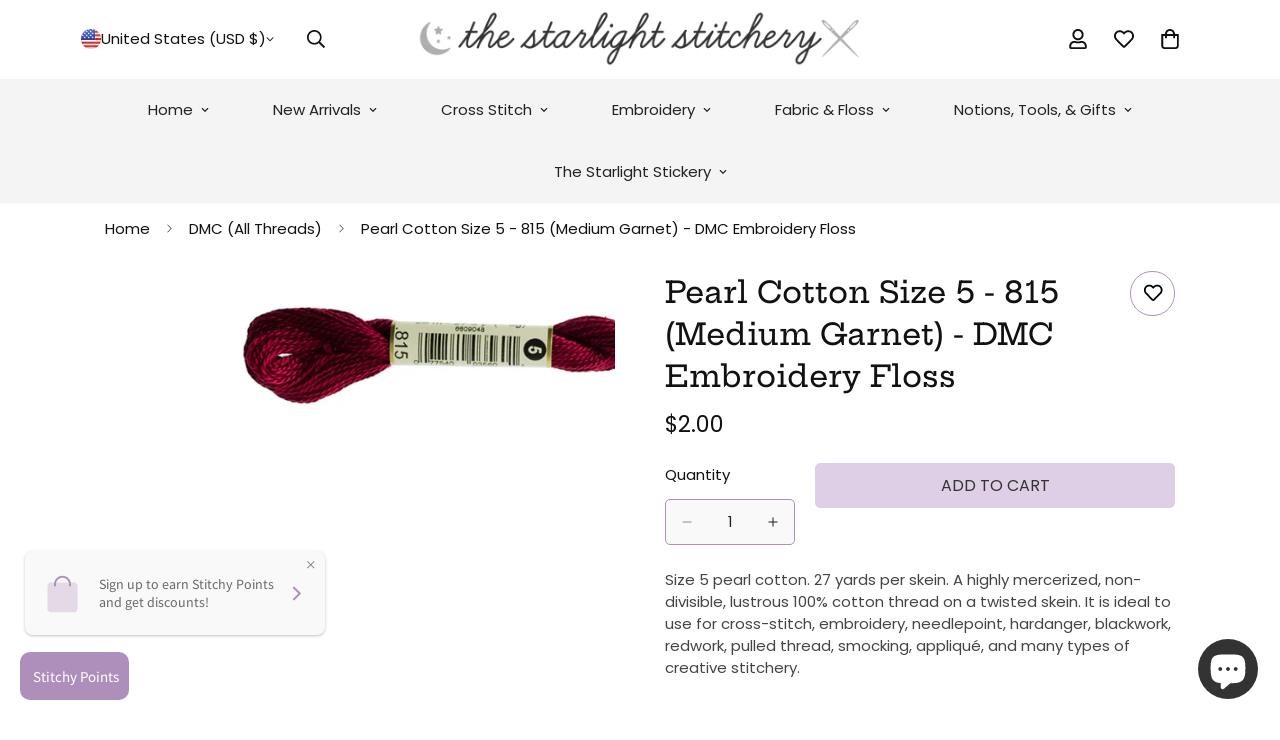

--- FILE ---
content_type: text/html; charset=utf-8
request_url: https://www.google.com/recaptcha/api2/anchor?ar=1&k=6Lf1KHQUAAAAAFNKEX1hdSWCS3mRMv4FlFaNslaD&co=aHR0cHM6Ly9zdGFybGlnaHRzdGl0Y2guY29tOjQ0Mw..&hl=en&v=PoyoqOPhxBO7pBk68S4YbpHZ&size=normal&anchor-ms=20000&execute-ms=30000&cb=pzu2mewnn8hg
body_size: 49503
content:
<!DOCTYPE HTML><html dir="ltr" lang="en"><head><meta http-equiv="Content-Type" content="text/html; charset=UTF-8">
<meta http-equiv="X-UA-Compatible" content="IE=edge">
<title>reCAPTCHA</title>
<style type="text/css">
/* cyrillic-ext */
@font-face {
  font-family: 'Roboto';
  font-style: normal;
  font-weight: 400;
  font-stretch: 100%;
  src: url(//fonts.gstatic.com/s/roboto/v48/KFO7CnqEu92Fr1ME7kSn66aGLdTylUAMa3GUBHMdazTgWw.woff2) format('woff2');
  unicode-range: U+0460-052F, U+1C80-1C8A, U+20B4, U+2DE0-2DFF, U+A640-A69F, U+FE2E-FE2F;
}
/* cyrillic */
@font-face {
  font-family: 'Roboto';
  font-style: normal;
  font-weight: 400;
  font-stretch: 100%;
  src: url(//fonts.gstatic.com/s/roboto/v48/KFO7CnqEu92Fr1ME7kSn66aGLdTylUAMa3iUBHMdazTgWw.woff2) format('woff2');
  unicode-range: U+0301, U+0400-045F, U+0490-0491, U+04B0-04B1, U+2116;
}
/* greek-ext */
@font-face {
  font-family: 'Roboto';
  font-style: normal;
  font-weight: 400;
  font-stretch: 100%;
  src: url(//fonts.gstatic.com/s/roboto/v48/KFO7CnqEu92Fr1ME7kSn66aGLdTylUAMa3CUBHMdazTgWw.woff2) format('woff2');
  unicode-range: U+1F00-1FFF;
}
/* greek */
@font-face {
  font-family: 'Roboto';
  font-style: normal;
  font-weight: 400;
  font-stretch: 100%;
  src: url(//fonts.gstatic.com/s/roboto/v48/KFO7CnqEu92Fr1ME7kSn66aGLdTylUAMa3-UBHMdazTgWw.woff2) format('woff2');
  unicode-range: U+0370-0377, U+037A-037F, U+0384-038A, U+038C, U+038E-03A1, U+03A3-03FF;
}
/* math */
@font-face {
  font-family: 'Roboto';
  font-style: normal;
  font-weight: 400;
  font-stretch: 100%;
  src: url(//fonts.gstatic.com/s/roboto/v48/KFO7CnqEu92Fr1ME7kSn66aGLdTylUAMawCUBHMdazTgWw.woff2) format('woff2');
  unicode-range: U+0302-0303, U+0305, U+0307-0308, U+0310, U+0312, U+0315, U+031A, U+0326-0327, U+032C, U+032F-0330, U+0332-0333, U+0338, U+033A, U+0346, U+034D, U+0391-03A1, U+03A3-03A9, U+03B1-03C9, U+03D1, U+03D5-03D6, U+03F0-03F1, U+03F4-03F5, U+2016-2017, U+2034-2038, U+203C, U+2040, U+2043, U+2047, U+2050, U+2057, U+205F, U+2070-2071, U+2074-208E, U+2090-209C, U+20D0-20DC, U+20E1, U+20E5-20EF, U+2100-2112, U+2114-2115, U+2117-2121, U+2123-214F, U+2190, U+2192, U+2194-21AE, U+21B0-21E5, U+21F1-21F2, U+21F4-2211, U+2213-2214, U+2216-22FF, U+2308-230B, U+2310, U+2319, U+231C-2321, U+2336-237A, U+237C, U+2395, U+239B-23B7, U+23D0, U+23DC-23E1, U+2474-2475, U+25AF, U+25B3, U+25B7, U+25BD, U+25C1, U+25CA, U+25CC, U+25FB, U+266D-266F, U+27C0-27FF, U+2900-2AFF, U+2B0E-2B11, U+2B30-2B4C, U+2BFE, U+3030, U+FF5B, U+FF5D, U+1D400-1D7FF, U+1EE00-1EEFF;
}
/* symbols */
@font-face {
  font-family: 'Roboto';
  font-style: normal;
  font-weight: 400;
  font-stretch: 100%;
  src: url(//fonts.gstatic.com/s/roboto/v48/KFO7CnqEu92Fr1ME7kSn66aGLdTylUAMaxKUBHMdazTgWw.woff2) format('woff2');
  unicode-range: U+0001-000C, U+000E-001F, U+007F-009F, U+20DD-20E0, U+20E2-20E4, U+2150-218F, U+2190, U+2192, U+2194-2199, U+21AF, U+21E6-21F0, U+21F3, U+2218-2219, U+2299, U+22C4-22C6, U+2300-243F, U+2440-244A, U+2460-24FF, U+25A0-27BF, U+2800-28FF, U+2921-2922, U+2981, U+29BF, U+29EB, U+2B00-2BFF, U+4DC0-4DFF, U+FFF9-FFFB, U+10140-1018E, U+10190-1019C, U+101A0, U+101D0-101FD, U+102E0-102FB, U+10E60-10E7E, U+1D2C0-1D2D3, U+1D2E0-1D37F, U+1F000-1F0FF, U+1F100-1F1AD, U+1F1E6-1F1FF, U+1F30D-1F30F, U+1F315, U+1F31C, U+1F31E, U+1F320-1F32C, U+1F336, U+1F378, U+1F37D, U+1F382, U+1F393-1F39F, U+1F3A7-1F3A8, U+1F3AC-1F3AF, U+1F3C2, U+1F3C4-1F3C6, U+1F3CA-1F3CE, U+1F3D4-1F3E0, U+1F3ED, U+1F3F1-1F3F3, U+1F3F5-1F3F7, U+1F408, U+1F415, U+1F41F, U+1F426, U+1F43F, U+1F441-1F442, U+1F444, U+1F446-1F449, U+1F44C-1F44E, U+1F453, U+1F46A, U+1F47D, U+1F4A3, U+1F4B0, U+1F4B3, U+1F4B9, U+1F4BB, U+1F4BF, U+1F4C8-1F4CB, U+1F4D6, U+1F4DA, U+1F4DF, U+1F4E3-1F4E6, U+1F4EA-1F4ED, U+1F4F7, U+1F4F9-1F4FB, U+1F4FD-1F4FE, U+1F503, U+1F507-1F50B, U+1F50D, U+1F512-1F513, U+1F53E-1F54A, U+1F54F-1F5FA, U+1F610, U+1F650-1F67F, U+1F687, U+1F68D, U+1F691, U+1F694, U+1F698, U+1F6AD, U+1F6B2, U+1F6B9-1F6BA, U+1F6BC, U+1F6C6-1F6CF, U+1F6D3-1F6D7, U+1F6E0-1F6EA, U+1F6F0-1F6F3, U+1F6F7-1F6FC, U+1F700-1F7FF, U+1F800-1F80B, U+1F810-1F847, U+1F850-1F859, U+1F860-1F887, U+1F890-1F8AD, U+1F8B0-1F8BB, U+1F8C0-1F8C1, U+1F900-1F90B, U+1F93B, U+1F946, U+1F984, U+1F996, U+1F9E9, U+1FA00-1FA6F, U+1FA70-1FA7C, U+1FA80-1FA89, U+1FA8F-1FAC6, U+1FACE-1FADC, U+1FADF-1FAE9, U+1FAF0-1FAF8, U+1FB00-1FBFF;
}
/* vietnamese */
@font-face {
  font-family: 'Roboto';
  font-style: normal;
  font-weight: 400;
  font-stretch: 100%;
  src: url(//fonts.gstatic.com/s/roboto/v48/KFO7CnqEu92Fr1ME7kSn66aGLdTylUAMa3OUBHMdazTgWw.woff2) format('woff2');
  unicode-range: U+0102-0103, U+0110-0111, U+0128-0129, U+0168-0169, U+01A0-01A1, U+01AF-01B0, U+0300-0301, U+0303-0304, U+0308-0309, U+0323, U+0329, U+1EA0-1EF9, U+20AB;
}
/* latin-ext */
@font-face {
  font-family: 'Roboto';
  font-style: normal;
  font-weight: 400;
  font-stretch: 100%;
  src: url(//fonts.gstatic.com/s/roboto/v48/KFO7CnqEu92Fr1ME7kSn66aGLdTylUAMa3KUBHMdazTgWw.woff2) format('woff2');
  unicode-range: U+0100-02BA, U+02BD-02C5, U+02C7-02CC, U+02CE-02D7, U+02DD-02FF, U+0304, U+0308, U+0329, U+1D00-1DBF, U+1E00-1E9F, U+1EF2-1EFF, U+2020, U+20A0-20AB, U+20AD-20C0, U+2113, U+2C60-2C7F, U+A720-A7FF;
}
/* latin */
@font-face {
  font-family: 'Roboto';
  font-style: normal;
  font-weight: 400;
  font-stretch: 100%;
  src: url(//fonts.gstatic.com/s/roboto/v48/KFO7CnqEu92Fr1ME7kSn66aGLdTylUAMa3yUBHMdazQ.woff2) format('woff2');
  unicode-range: U+0000-00FF, U+0131, U+0152-0153, U+02BB-02BC, U+02C6, U+02DA, U+02DC, U+0304, U+0308, U+0329, U+2000-206F, U+20AC, U+2122, U+2191, U+2193, U+2212, U+2215, U+FEFF, U+FFFD;
}
/* cyrillic-ext */
@font-face {
  font-family: 'Roboto';
  font-style: normal;
  font-weight: 500;
  font-stretch: 100%;
  src: url(//fonts.gstatic.com/s/roboto/v48/KFO7CnqEu92Fr1ME7kSn66aGLdTylUAMa3GUBHMdazTgWw.woff2) format('woff2');
  unicode-range: U+0460-052F, U+1C80-1C8A, U+20B4, U+2DE0-2DFF, U+A640-A69F, U+FE2E-FE2F;
}
/* cyrillic */
@font-face {
  font-family: 'Roboto';
  font-style: normal;
  font-weight: 500;
  font-stretch: 100%;
  src: url(//fonts.gstatic.com/s/roboto/v48/KFO7CnqEu92Fr1ME7kSn66aGLdTylUAMa3iUBHMdazTgWw.woff2) format('woff2');
  unicode-range: U+0301, U+0400-045F, U+0490-0491, U+04B0-04B1, U+2116;
}
/* greek-ext */
@font-face {
  font-family: 'Roboto';
  font-style: normal;
  font-weight: 500;
  font-stretch: 100%;
  src: url(//fonts.gstatic.com/s/roboto/v48/KFO7CnqEu92Fr1ME7kSn66aGLdTylUAMa3CUBHMdazTgWw.woff2) format('woff2');
  unicode-range: U+1F00-1FFF;
}
/* greek */
@font-face {
  font-family: 'Roboto';
  font-style: normal;
  font-weight: 500;
  font-stretch: 100%;
  src: url(//fonts.gstatic.com/s/roboto/v48/KFO7CnqEu92Fr1ME7kSn66aGLdTylUAMa3-UBHMdazTgWw.woff2) format('woff2');
  unicode-range: U+0370-0377, U+037A-037F, U+0384-038A, U+038C, U+038E-03A1, U+03A3-03FF;
}
/* math */
@font-face {
  font-family: 'Roboto';
  font-style: normal;
  font-weight: 500;
  font-stretch: 100%;
  src: url(//fonts.gstatic.com/s/roboto/v48/KFO7CnqEu92Fr1ME7kSn66aGLdTylUAMawCUBHMdazTgWw.woff2) format('woff2');
  unicode-range: U+0302-0303, U+0305, U+0307-0308, U+0310, U+0312, U+0315, U+031A, U+0326-0327, U+032C, U+032F-0330, U+0332-0333, U+0338, U+033A, U+0346, U+034D, U+0391-03A1, U+03A3-03A9, U+03B1-03C9, U+03D1, U+03D5-03D6, U+03F0-03F1, U+03F4-03F5, U+2016-2017, U+2034-2038, U+203C, U+2040, U+2043, U+2047, U+2050, U+2057, U+205F, U+2070-2071, U+2074-208E, U+2090-209C, U+20D0-20DC, U+20E1, U+20E5-20EF, U+2100-2112, U+2114-2115, U+2117-2121, U+2123-214F, U+2190, U+2192, U+2194-21AE, U+21B0-21E5, U+21F1-21F2, U+21F4-2211, U+2213-2214, U+2216-22FF, U+2308-230B, U+2310, U+2319, U+231C-2321, U+2336-237A, U+237C, U+2395, U+239B-23B7, U+23D0, U+23DC-23E1, U+2474-2475, U+25AF, U+25B3, U+25B7, U+25BD, U+25C1, U+25CA, U+25CC, U+25FB, U+266D-266F, U+27C0-27FF, U+2900-2AFF, U+2B0E-2B11, U+2B30-2B4C, U+2BFE, U+3030, U+FF5B, U+FF5D, U+1D400-1D7FF, U+1EE00-1EEFF;
}
/* symbols */
@font-face {
  font-family: 'Roboto';
  font-style: normal;
  font-weight: 500;
  font-stretch: 100%;
  src: url(//fonts.gstatic.com/s/roboto/v48/KFO7CnqEu92Fr1ME7kSn66aGLdTylUAMaxKUBHMdazTgWw.woff2) format('woff2');
  unicode-range: U+0001-000C, U+000E-001F, U+007F-009F, U+20DD-20E0, U+20E2-20E4, U+2150-218F, U+2190, U+2192, U+2194-2199, U+21AF, U+21E6-21F0, U+21F3, U+2218-2219, U+2299, U+22C4-22C6, U+2300-243F, U+2440-244A, U+2460-24FF, U+25A0-27BF, U+2800-28FF, U+2921-2922, U+2981, U+29BF, U+29EB, U+2B00-2BFF, U+4DC0-4DFF, U+FFF9-FFFB, U+10140-1018E, U+10190-1019C, U+101A0, U+101D0-101FD, U+102E0-102FB, U+10E60-10E7E, U+1D2C0-1D2D3, U+1D2E0-1D37F, U+1F000-1F0FF, U+1F100-1F1AD, U+1F1E6-1F1FF, U+1F30D-1F30F, U+1F315, U+1F31C, U+1F31E, U+1F320-1F32C, U+1F336, U+1F378, U+1F37D, U+1F382, U+1F393-1F39F, U+1F3A7-1F3A8, U+1F3AC-1F3AF, U+1F3C2, U+1F3C4-1F3C6, U+1F3CA-1F3CE, U+1F3D4-1F3E0, U+1F3ED, U+1F3F1-1F3F3, U+1F3F5-1F3F7, U+1F408, U+1F415, U+1F41F, U+1F426, U+1F43F, U+1F441-1F442, U+1F444, U+1F446-1F449, U+1F44C-1F44E, U+1F453, U+1F46A, U+1F47D, U+1F4A3, U+1F4B0, U+1F4B3, U+1F4B9, U+1F4BB, U+1F4BF, U+1F4C8-1F4CB, U+1F4D6, U+1F4DA, U+1F4DF, U+1F4E3-1F4E6, U+1F4EA-1F4ED, U+1F4F7, U+1F4F9-1F4FB, U+1F4FD-1F4FE, U+1F503, U+1F507-1F50B, U+1F50D, U+1F512-1F513, U+1F53E-1F54A, U+1F54F-1F5FA, U+1F610, U+1F650-1F67F, U+1F687, U+1F68D, U+1F691, U+1F694, U+1F698, U+1F6AD, U+1F6B2, U+1F6B9-1F6BA, U+1F6BC, U+1F6C6-1F6CF, U+1F6D3-1F6D7, U+1F6E0-1F6EA, U+1F6F0-1F6F3, U+1F6F7-1F6FC, U+1F700-1F7FF, U+1F800-1F80B, U+1F810-1F847, U+1F850-1F859, U+1F860-1F887, U+1F890-1F8AD, U+1F8B0-1F8BB, U+1F8C0-1F8C1, U+1F900-1F90B, U+1F93B, U+1F946, U+1F984, U+1F996, U+1F9E9, U+1FA00-1FA6F, U+1FA70-1FA7C, U+1FA80-1FA89, U+1FA8F-1FAC6, U+1FACE-1FADC, U+1FADF-1FAE9, U+1FAF0-1FAF8, U+1FB00-1FBFF;
}
/* vietnamese */
@font-face {
  font-family: 'Roboto';
  font-style: normal;
  font-weight: 500;
  font-stretch: 100%;
  src: url(//fonts.gstatic.com/s/roboto/v48/KFO7CnqEu92Fr1ME7kSn66aGLdTylUAMa3OUBHMdazTgWw.woff2) format('woff2');
  unicode-range: U+0102-0103, U+0110-0111, U+0128-0129, U+0168-0169, U+01A0-01A1, U+01AF-01B0, U+0300-0301, U+0303-0304, U+0308-0309, U+0323, U+0329, U+1EA0-1EF9, U+20AB;
}
/* latin-ext */
@font-face {
  font-family: 'Roboto';
  font-style: normal;
  font-weight: 500;
  font-stretch: 100%;
  src: url(//fonts.gstatic.com/s/roboto/v48/KFO7CnqEu92Fr1ME7kSn66aGLdTylUAMa3KUBHMdazTgWw.woff2) format('woff2');
  unicode-range: U+0100-02BA, U+02BD-02C5, U+02C7-02CC, U+02CE-02D7, U+02DD-02FF, U+0304, U+0308, U+0329, U+1D00-1DBF, U+1E00-1E9F, U+1EF2-1EFF, U+2020, U+20A0-20AB, U+20AD-20C0, U+2113, U+2C60-2C7F, U+A720-A7FF;
}
/* latin */
@font-face {
  font-family: 'Roboto';
  font-style: normal;
  font-weight: 500;
  font-stretch: 100%;
  src: url(//fonts.gstatic.com/s/roboto/v48/KFO7CnqEu92Fr1ME7kSn66aGLdTylUAMa3yUBHMdazQ.woff2) format('woff2');
  unicode-range: U+0000-00FF, U+0131, U+0152-0153, U+02BB-02BC, U+02C6, U+02DA, U+02DC, U+0304, U+0308, U+0329, U+2000-206F, U+20AC, U+2122, U+2191, U+2193, U+2212, U+2215, U+FEFF, U+FFFD;
}
/* cyrillic-ext */
@font-face {
  font-family: 'Roboto';
  font-style: normal;
  font-weight: 900;
  font-stretch: 100%;
  src: url(//fonts.gstatic.com/s/roboto/v48/KFO7CnqEu92Fr1ME7kSn66aGLdTylUAMa3GUBHMdazTgWw.woff2) format('woff2');
  unicode-range: U+0460-052F, U+1C80-1C8A, U+20B4, U+2DE0-2DFF, U+A640-A69F, U+FE2E-FE2F;
}
/* cyrillic */
@font-face {
  font-family: 'Roboto';
  font-style: normal;
  font-weight: 900;
  font-stretch: 100%;
  src: url(//fonts.gstatic.com/s/roboto/v48/KFO7CnqEu92Fr1ME7kSn66aGLdTylUAMa3iUBHMdazTgWw.woff2) format('woff2');
  unicode-range: U+0301, U+0400-045F, U+0490-0491, U+04B0-04B1, U+2116;
}
/* greek-ext */
@font-face {
  font-family: 'Roboto';
  font-style: normal;
  font-weight: 900;
  font-stretch: 100%;
  src: url(//fonts.gstatic.com/s/roboto/v48/KFO7CnqEu92Fr1ME7kSn66aGLdTylUAMa3CUBHMdazTgWw.woff2) format('woff2');
  unicode-range: U+1F00-1FFF;
}
/* greek */
@font-face {
  font-family: 'Roboto';
  font-style: normal;
  font-weight: 900;
  font-stretch: 100%;
  src: url(//fonts.gstatic.com/s/roboto/v48/KFO7CnqEu92Fr1ME7kSn66aGLdTylUAMa3-UBHMdazTgWw.woff2) format('woff2');
  unicode-range: U+0370-0377, U+037A-037F, U+0384-038A, U+038C, U+038E-03A1, U+03A3-03FF;
}
/* math */
@font-face {
  font-family: 'Roboto';
  font-style: normal;
  font-weight: 900;
  font-stretch: 100%;
  src: url(//fonts.gstatic.com/s/roboto/v48/KFO7CnqEu92Fr1ME7kSn66aGLdTylUAMawCUBHMdazTgWw.woff2) format('woff2');
  unicode-range: U+0302-0303, U+0305, U+0307-0308, U+0310, U+0312, U+0315, U+031A, U+0326-0327, U+032C, U+032F-0330, U+0332-0333, U+0338, U+033A, U+0346, U+034D, U+0391-03A1, U+03A3-03A9, U+03B1-03C9, U+03D1, U+03D5-03D6, U+03F0-03F1, U+03F4-03F5, U+2016-2017, U+2034-2038, U+203C, U+2040, U+2043, U+2047, U+2050, U+2057, U+205F, U+2070-2071, U+2074-208E, U+2090-209C, U+20D0-20DC, U+20E1, U+20E5-20EF, U+2100-2112, U+2114-2115, U+2117-2121, U+2123-214F, U+2190, U+2192, U+2194-21AE, U+21B0-21E5, U+21F1-21F2, U+21F4-2211, U+2213-2214, U+2216-22FF, U+2308-230B, U+2310, U+2319, U+231C-2321, U+2336-237A, U+237C, U+2395, U+239B-23B7, U+23D0, U+23DC-23E1, U+2474-2475, U+25AF, U+25B3, U+25B7, U+25BD, U+25C1, U+25CA, U+25CC, U+25FB, U+266D-266F, U+27C0-27FF, U+2900-2AFF, U+2B0E-2B11, U+2B30-2B4C, U+2BFE, U+3030, U+FF5B, U+FF5D, U+1D400-1D7FF, U+1EE00-1EEFF;
}
/* symbols */
@font-face {
  font-family: 'Roboto';
  font-style: normal;
  font-weight: 900;
  font-stretch: 100%;
  src: url(//fonts.gstatic.com/s/roboto/v48/KFO7CnqEu92Fr1ME7kSn66aGLdTylUAMaxKUBHMdazTgWw.woff2) format('woff2');
  unicode-range: U+0001-000C, U+000E-001F, U+007F-009F, U+20DD-20E0, U+20E2-20E4, U+2150-218F, U+2190, U+2192, U+2194-2199, U+21AF, U+21E6-21F0, U+21F3, U+2218-2219, U+2299, U+22C4-22C6, U+2300-243F, U+2440-244A, U+2460-24FF, U+25A0-27BF, U+2800-28FF, U+2921-2922, U+2981, U+29BF, U+29EB, U+2B00-2BFF, U+4DC0-4DFF, U+FFF9-FFFB, U+10140-1018E, U+10190-1019C, U+101A0, U+101D0-101FD, U+102E0-102FB, U+10E60-10E7E, U+1D2C0-1D2D3, U+1D2E0-1D37F, U+1F000-1F0FF, U+1F100-1F1AD, U+1F1E6-1F1FF, U+1F30D-1F30F, U+1F315, U+1F31C, U+1F31E, U+1F320-1F32C, U+1F336, U+1F378, U+1F37D, U+1F382, U+1F393-1F39F, U+1F3A7-1F3A8, U+1F3AC-1F3AF, U+1F3C2, U+1F3C4-1F3C6, U+1F3CA-1F3CE, U+1F3D4-1F3E0, U+1F3ED, U+1F3F1-1F3F3, U+1F3F5-1F3F7, U+1F408, U+1F415, U+1F41F, U+1F426, U+1F43F, U+1F441-1F442, U+1F444, U+1F446-1F449, U+1F44C-1F44E, U+1F453, U+1F46A, U+1F47D, U+1F4A3, U+1F4B0, U+1F4B3, U+1F4B9, U+1F4BB, U+1F4BF, U+1F4C8-1F4CB, U+1F4D6, U+1F4DA, U+1F4DF, U+1F4E3-1F4E6, U+1F4EA-1F4ED, U+1F4F7, U+1F4F9-1F4FB, U+1F4FD-1F4FE, U+1F503, U+1F507-1F50B, U+1F50D, U+1F512-1F513, U+1F53E-1F54A, U+1F54F-1F5FA, U+1F610, U+1F650-1F67F, U+1F687, U+1F68D, U+1F691, U+1F694, U+1F698, U+1F6AD, U+1F6B2, U+1F6B9-1F6BA, U+1F6BC, U+1F6C6-1F6CF, U+1F6D3-1F6D7, U+1F6E0-1F6EA, U+1F6F0-1F6F3, U+1F6F7-1F6FC, U+1F700-1F7FF, U+1F800-1F80B, U+1F810-1F847, U+1F850-1F859, U+1F860-1F887, U+1F890-1F8AD, U+1F8B0-1F8BB, U+1F8C0-1F8C1, U+1F900-1F90B, U+1F93B, U+1F946, U+1F984, U+1F996, U+1F9E9, U+1FA00-1FA6F, U+1FA70-1FA7C, U+1FA80-1FA89, U+1FA8F-1FAC6, U+1FACE-1FADC, U+1FADF-1FAE9, U+1FAF0-1FAF8, U+1FB00-1FBFF;
}
/* vietnamese */
@font-face {
  font-family: 'Roboto';
  font-style: normal;
  font-weight: 900;
  font-stretch: 100%;
  src: url(//fonts.gstatic.com/s/roboto/v48/KFO7CnqEu92Fr1ME7kSn66aGLdTylUAMa3OUBHMdazTgWw.woff2) format('woff2');
  unicode-range: U+0102-0103, U+0110-0111, U+0128-0129, U+0168-0169, U+01A0-01A1, U+01AF-01B0, U+0300-0301, U+0303-0304, U+0308-0309, U+0323, U+0329, U+1EA0-1EF9, U+20AB;
}
/* latin-ext */
@font-face {
  font-family: 'Roboto';
  font-style: normal;
  font-weight: 900;
  font-stretch: 100%;
  src: url(//fonts.gstatic.com/s/roboto/v48/KFO7CnqEu92Fr1ME7kSn66aGLdTylUAMa3KUBHMdazTgWw.woff2) format('woff2');
  unicode-range: U+0100-02BA, U+02BD-02C5, U+02C7-02CC, U+02CE-02D7, U+02DD-02FF, U+0304, U+0308, U+0329, U+1D00-1DBF, U+1E00-1E9F, U+1EF2-1EFF, U+2020, U+20A0-20AB, U+20AD-20C0, U+2113, U+2C60-2C7F, U+A720-A7FF;
}
/* latin */
@font-face {
  font-family: 'Roboto';
  font-style: normal;
  font-weight: 900;
  font-stretch: 100%;
  src: url(//fonts.gstatic.com/s/roboto/v48/KFO7CnqEu92Fr1ME7kSn66aGLdTylUAMa3yUBHMdazQ.woff2) format('woff2');
  unicode-range: U+0000-00FF, U+0131, U+0152-0153, U+02BB-02BC, U+02C6, U+02DA, U+02DC, U+0304, U+0308, U+0329, U+2000-206F, U+20AC, U+2122, U+2191, U+2193, U+2212, U+2215, U+FEFF, U+FFFD;
}

</style>
<link rel="stylesheet" type="text/css" href="https://www.gstatic.com/recaptcha/releases/PoyoqOPhxBO7pBk68S4YbpHZ/styles__ltr.css">
<script nonce="v5lR48IRmlEMJY0svu6hww" type="text/javascript">window['__recaptcha_api'] = 'https://www.google.com/recaptcha/api2/';</script>
<script type="text/javascript" src="https://www.gstatic.com/recaptcha/releases/PoyoqOPhxBO7pBk68S4YbpHZ/recaptcha__en.js" nonce="v5lR48IRmlEMJY0svu6hww">
      
    </script></head>
<body><div id="rc-anchor-alert" class="rc-anchor-alert"></div>
<input type="hidden" id="recaptcha-token" value="[base64]">
<script type="text/javascript" nonce="v5lR48IRmlEMJY0svu6hww">
      recaptcha.anchor.Main.init("[\x22ainput\x22,[\x22bgdata\x22,\x22\x22,\[base64]/[base64]/[base64]/[base64]/[base64]/[base64]/KGcoTywyNTMsTy5PKSxVRyhPLEMpKTpnKE8sMjUzLEMpLE8pKSxsKSksTykpfSxieT1mdW5jdGlvbihDLE8sdSxsKXtmb3IobD0odT1SKEMpLDApO08+MDtPLS0pbD1sPDw4fFooQyk7ZyhDLHUsbCl9LFVHPWZ1bmN0aW9uKEMsTyl7Qy5pLmxlbmd0aD4xMDQ/[base64]/[base64]/[base64]/[base64]/[base64]/[base64]/[base64]\\u003d\x22,\[base64]\\u003d\\u003d\x22,\x22R8KHw4hnXjAkwrIEVWs7VsOibmYRwqjDtSBcwrJzR8K5ITMgNcO3w6XDgsOlwpLDnsOdTMO8wo4Ie8Kbw4/DtsOewr7DgUkvcwTDoEoLwoHCnUbDky4nwpMULsOvwprDgMOew4fCg8OoFXLDswghw6rDkMObNcOlw445w6rDj3rDqT/[base64]/DosOFwofChMOpDGfCrsKFwprCkFDDgkLDmcOjSTg1WMKZw4dWw4rDonjDj8OeA8KmewDDtlLDqsK2M8OgKlcBw6onbsOFwqA7FcO1Iyw/wovCrsO1wqRTwpAQdW7Dm1M8wqrDjMKbwrDDtsKMwq9DEAXCpMKcJ3wbwo3DgMKTLS8YCcOWwo/CjjLDjcObVFk8wqnCssKEAcO0Q0LCgsODw6/Dk8Kvw7XDq1xXw6d2YD5Nw4tHeFc6O0fDlcOlAlnCsEfColnDkMOLOFnChcKuCTbChH/Cu29GLMO0wpXCq2DDgXohEUzDvnnDu8K7wq0nCmgYcsOBY8KjwpHCtsO2NxLDihDDo8OyOcOUwrrDjMKXWUDDiXDDshFswqzCjMOIBMO+RA54c23ClcK+NMOhK8KHA0rCv8KJJsKKRS/DuQHDk8O/EMK1wqhrwoPCtcOpw7TDoig+IXnDkVMpwr3CucKaccK3wrfDhwjCtcK6wqTDk8KpLETCkcOGKUcjw5kQBmLCs8Oyw7PDtcObP01hw6wDw4fDnVFvw7kuemfCoTxpw7rDoE/DkiPDtcK2ThnDo8OBwqjDtMKlw7ImThQXw6E0PcOuY8OqB17CtMKywoPCtsOqAsOawqUpMMOEwp3Cq8K5w7RwBcK0ZcKHXTvCn8OXwrEHwqNDwovDsHXCisOMw4/CsRbDscKSwrvDpMKRHsOFUVp3w6HCnR4XSsKQwp/DrsKXw7TCosK5V8Kxw5HDo8K8F8OrwofDlcKnwrPDploJC3cRw5vCsi7CgmQgw4wvKzhhwrkbZsOSwpgxwoHDrsKmO8KoJkJYa1nCn8OOITtxSsKkwoAKO8Oew7DDh2o1ecKkJ8Odw5/DhgbDrMOOw5R/CcO6w6TDpwJWwrbCqMOmwpweHytqXsOAfT7CkkovwrUcw7DCrgrClB3DrMKYw6ERwr3Dg0DClsKdw7nCsj7Di8KyR8Oqw4E7T2zCocKXXSAmwp13w5HCjMKJw6HDpcO4YsKswoFRUSzDmsOwbcKkfcO6R8OPwr/ClxLCoMKFw6fCqUd6OG4Uw6NAbRnCksKlKk11FUNWw7RXw4PCq8OiIgvCtcOqHEfDm8KBw6bCrWDCh8KJQsKEdsKcwodgwowAw7nDjw/Dp13CusKOw5RLektbFcKxwozDpkzDncKUChjDvnthwoPCiMKDwog2wrXChMOmwo3Dr0/Ds1o0bVHCuQF8AcKsasOxw5Y6dsK+bsODE3wVw7HDv8OcPjrCgcK+wpUNdCjDmsOAw45dwrtzEcOpKMK6KybCtX5ZNcKvw4XDryUnQ8OJEsORw4YNbsOVwqQgEnglwqQzTn7CscO4w7YFUz7Drkd4dT/DjwgpNMKBwpPCoQQQw4TDm8KSwp4TG8KCw4rDlcOAPsOew4DDuRrDvx4TQMODwqwbwpxEKsKLwro5WcK+wqLCt3ZSNhjDjxw3TH1Sw4nCiUfCqMKLw4vDgHJ9E8K4YxzCik3DsCXDpz/DjC/[base64]/CoWrDjVfCkVLCmkTCucOBCiVpw5nDiMKqfH7Cq8KWNcOlwpNgworDmsOCwo/Ci8Ohw4XDtMOLJ8KaUCbDjcKYTUVJw6fDmBXCi8KiEsKYw7BbwojCmMOTw7shw7LDkm4ZD8Oxw5wTLX4xTn0aSXRtWcOSw554LwTDrWLCuAs6OnrCmsO6w7d/RG10wqwHQB98LxIhw6V7w5cQwrkFwrnCmwLDsVLDsTHCoDvDrmZmC3c1PWDCtDojHMOrwp3Diz/CjsKPV8KoMsOPw7zDuMOcPcKcw7o5wrnDsDPCocK5fT9SAA4+wrQaMAAcw7BYwrVfLsKuP8OnwocQPkLCrBDDm2LClMOuw6BvUBRtwp3DrcK2FMO2C8KGwqXCpMK3clNuECTCl2rCqMKUZMO4bMKEJmjCgMKHZMO7csKHIcOYw4/Dpg3DmnMhQsOpwq/CoTnDpg0BwoHDmsOLw5TCr8KCEFLCscKEwoALw7jCj8O9w7HDmmfDoMK1wpzDqDjCq8Kdw4TDkVnDrMKMRArChMKawqvDqlPDoSfDni4Ww4RZPcOBdsOAwonCiDXCnMOBw496e8K6wqLCh8KaZXYVwq/[base64]/Ch8OAHcKywpMzf8OzIHfDsMKiW8O5JD7DsnvCpsOdw4bCoGbCr8KEL8O8wqbCkAIHVDrDszV1wprCrcOXOMOzV8KzQ8KAw7zDuWXCkcOBwrfCrsKRBmJnw6nCrcOowqjCnjglSMOiw4nCsQgbwoTDm8Kcw63Di8OGwoTDkMKaPsOrwoXCtGfDgnvDjBAlw69/wrDCpk4xwpHDqMKNw43Dp0h9AWonXMOTZsOnTcOIcMONdwplw5d3w7oDw4NrdnvCiAl9YcOSI8K/w45vwrDDlMKiOxDCqX8zw7gbwrPCsG56wr5PwrQBMmnDnnpfJUp8w7TDhMKRT8KnbEzDuMOcwos5w73Dm8OHcsKawr15w6UHHDcKw5ZRGg/[base64]/CgMKdw54SGkMqccKjw4k7VmZ1GjZ7Nk/DlcKpwpIiCcKyw4kKaMKZeRDCvRvDucKJwqPDuVUPw4fDoARAS8OKw47Dp09+K8KaUS7CqMKTwrfDgcKBGcOvWsOqwp/CrDrDpBNhHhHCtMK/DcKeworCp1XDusKAw7dAwrbChE/CpmzCvMOaWcOgw6E7UcOnw5bCkcO3w49UwqnDv3HCkSp3DhMpEl83Y8OUUiLCo33DscOew6LCnMOmw4MCwrXCgD1qwqFHwo7DjMKCcQ45H8KGS8OfXcOLwo7Dl8OZw63CoXzDii4lG8OuUMKrW8KCT8O2w4HDmkAdwrfCl1BRwo41w7U4w7TDt8KHwpbDjH/CrGHDmMOkKh/[base64]/DjkbChWRHM3Q5HsK3w7NfHcKKDA/DhsOLwo/[base64]/w6XChsOfwqnDgMOSGcKGwrMHdMOsWMObZsO9YykuwrPCkMO6EsKnRkRYEMONR2vDicOpwo4nVBzDpW/CvQ7Cm8Oaw5HDqyfCvD/ClsONwrkBwq5Cw6snwoTDp8KQwqHCn2FTw7BRPUDDrcK2w51OS30kdk95Tn3DmMKSTwg8MwRoSMOdN8O0I8Kebx3ChsK4MBLDqsKnP8KRw6rDoB9PIxYwwowpT8OVwpjCqBU5P8KgWnTCn8OZwqJDw5YGK8OdUgHDuQLDlxAHw4sew77DvcK/w6DCnUQ/LgRzUMOXJ8OgIcK2w7fDliNCwovCh8Otex8kYsOwbMOtwrTDncOiHjfDr8KWw5oNw4IMbzzCrsKkYBnCvE5Dw5nDgMKAfcKiwrbCvx0cwpjDocOJBsOLAsOkwoFtADvCnVcXN0RgwrDCvTIBDsK+w4jCmBrDv8OawosoNljDqGbChMO4w417DEIrwoY/[base64]/DscOhEcKhIwJcW8KYZE7CvsOYwoHCgMOCEnXDnMOTw63DjcOoIBw9w6nCjxDCnmAfwpoiCsKLw7UxwqEqecKPwq3Cti/CixgBw5vCsMOPOhzDlMOzw6UEI8KBNhbDpWHDocO2w7rDshbCjMONRizDqmfDtwNLL8Kqw6smwrcfw780wpkjwqUheCJpDkdvL8Kqw73DiMOpfE/CjlDCoMOQw6RYw6XCosKGLS7Cn39gfcOFE8O/BzfDkH4sJ8ONMxTCqVLDolMHwplSf0vDnAhnw7UEYAzDnlHDg8OMYhXDjlLDk0jDrcKHNhYsCW0nwoRuwo05wp8laQFzw4/Cr8KtwqbDhGMew74dwrvDpsOew5ITw4zDk8OUX3s4wplKYgBcwq/[base64]/w6BvwrJGUDc5w7nCgsKxw5AywqPDnMK6X8OrwpxKK8Oyw4EkGFPCkHtZw5dKw5Yiw5MdwrTCqsOtJkjCqGbCuD/CgBXDvsKuwqrCu8OTaMOWVsKESHB8w4pGw4DCkW/DusOGF8O2w4V1w4vDoCxPNxLDph7CngExwoLDrygkKhTDpsKceyhBw7hYFMKfMHTDrRhsCcKcw5oVwpPCpsOBaDHCisKgwrgmUcOhCV/CogVDwo4Gw4FTIzYfwrDDvsKnw5khAn96KT7Ch8KyLMK1RsO7w7doOz5fwoIHw5XCrX4pwq7Dg8KAKsOKIcK2M8KhZFXCmi5GTXDDhMKIwo1zEMOPw6bDscKjRHfCizvDq8KAEcO/wrgLwofDs8O8woHDnsKyWsOfw7TDo04ZTMKOwqzCncOUbWfDkksFLMOEITBcw4PDl8Ooe3vDo3gJV8O4wq9RQ3pLVFbDksKmw40fRcOFCV/Cr2TDmcOXw4Zkwqopw4fDuEzDqxNrwpPCksOuw7hVBMORSMOnJHXCisKxIgkMwrERMncyTU/CtcKWwoUndnBhCsK2wo3CoFbDiMKmw4Bjw5pCwqHDmcOQJUcvBcOiJg/CkzbDnMOew5gCPnjCo8KsSG/[base64]/[base64]/w7jDs2XDqsOTwoDChCcJw5Qrw7lhw78kdmohCsKTw7EPwofDkcOGwpvDq8KgRiTCrMOofy8cAsKxf8OXDcKhwoZVTcK7wq8TUhTDh8Krw7HCgklhw5fDunHDl1/CkzpHe0lPwoHDq3XDncKhAMO9woxeU8KXFcOgw4DCrXV+FVl1O8Ogw7gnwoQ+w69/w47Chz/CkcOBwrNxw67Dmhsww4s3LcO7NX3Dv8K7w7nDplDDgMKtwpXDpDFrwoI6wrItwqoow6UPf8OlHmXDuULCuMOgcGTCu8KdwrTCuMKyOy5Nw7TDtytIWwvDqn3DhXgUwoV0wpDDocKtIhltw4MNJMKoRx3Dlyocb8K7wqXCliLCiMK7wpklAwjCtW9SO2/[base64]/FnvDrsKPwrfCuXTChMOvA13ClsOgwpLDrlzDjxMJwpwsw7LDtMOuYnZGalvCnMOfwpzCgcKue8OCe8OBGcKnfcKqNsOPbgbCoxVeFMKDwr3Dr8KNwo3CsGQkE8KdwqzDkcOiT2clwpDCnMKJPlzCpWkHVA7CgyQ7SMOkVhvDjyc1fHPCmcKbcD/CkEQTw7VXGcO+W8K1wonDosO+wq1ewp/CszzCk8KTwpbCn3gOw67CkMKBwoo9wpJDE8Ocw6o5BsO/[base64]/[base64]/PkrCuxPCosOWwqIAwqYSw4daTBHCnAPCjsKYw5xfwpc4N3Imw4wsH8OKZcOMSsK3woBvw4TDgwEiw7TDiMKhAjDCv8Kyw7ZGwp7Ci8KmG8OwAwXCnibCgTfCsTzDqjvDsykVwq1IwrLCpsO4w6MHwoMBE8O+Pytkw6XCkcOww5zDjjFSw4gswp/CscO6w5osWnnCmsOOZMOWw4R/[base64]/[base64]/Ct1k1IVBWZVYSY0dtVsKxcsOUwqcAK8KKKsOuFMKxIsKpCsOPGMOxKMORw4wNwp8FZsKrw5wTdTc2InBCOcKjTzljJ3VHw5/Dn8Oxw7E7wpJIwpEYwrFVDg1xTXPDr8KJw44jHznDgsOWBsKQw6DDlcKrRsK2ZkbDmlfCinghwoHCicKERQ/CucKDYsKmw5p1w4zCqx1LwpJYcT5Wwo7DoT/[base64]/Cu8K0w5hRCETCoMKMw5vCijEMPjY8wo7DgTopw7HDrlXDscKzw7kceAXCo8KjJwbDoMOaZ1fCkSfCokIpWcOww4HDpMKNwrdUM8KKH8K4wrQnwq7DnTlhfsOfV8OgSwBvw5rDqGkUwoQ+DMK4csK0HFPDnlAqNcOkwozCqSjCj8ONTcOITSs5R14/w7VXBA/Dq0MXw5vDjn7Ct1FQGQfCmwzDiMOlw5k2wp/DhMKSJcOUZy1ee8K2wrJza2LDlsKxP8KPwo/ChRd2P8OAwq45Y8KzwqchdyR7woFww6fDtldFSsOxw7/Ds8O4M8KTw7Ruwp9bwqF/w6cmJzwqwrDCosOwWQ/CuQ5AcMOVCcOWCsK7wqlTUQTCnsOSw4LCocO9w4PDpBbDrxDDnyTCp2fCgjvDmsOYwoPDrjnCg0tgNsK3wpbCs0XCthzDsxs5w6Yxw6LDrcOQwpLCsAh3X8Kxw6nDj8OjJMONwp/DrcORw5LCrwJPw6hlw65ow6VywrTCqj9Aw6F0I3TDn8OeCx3CnFvDm8OzMcORw4Zdw6lFG8OiwobCh8O7VkTDqzEsJHjDvD4Bw6Ngw67DhDUnACXDnk4fAcO+b0xrwoRKVBstwprDgMKUWU16wrsJwoxQwrV1P8ODSMKEw7/CksKEw6nCtMOtw6IUwonDvxgTwr/DtHjDpMKPJRTDl3HDqsONccOcegREw4FOwpcMBWnDkFl9wqgSwrpvHG5VUsOvWMKVFsKVIsKgw4Brwo7DjsOGDS3DkAFSwpNSOcKbwpPCh3xbWTLDtD/DiR8zw7jCiksfd8OqZzDCjjbDt2cPamrDr8Opw6EEd8KtH8O5wodHwoRIwrscAjhowr3CkcOmwovCqGtEwpjDinQKETtQOsOyw4/CjDjCqRcyw63DiD0pGgc4HsOPL13CtsKFwpHDocKNRGXDnj0zD8OTwpI7QWvCu8K0wqN2JUkTfcO0w5rDlnbDqMOywrI7ehvCg3Jcw7Z0wqVBCsOwORLDs3/CqMOnwqUiw61WGE3Dh8KFT1XDlcO3w5LCqcKmWQtiMMKtwrPDlEY9dW4Rw54RJ0vDiG7DhgkBVMOow58fw6XDol3DukXCtxfDvGbCtwXDhsKTVsOPZQE4w6QBF3JFw60rwroqDsKKOyoUY0cVGi0tw6/CvTDCjBfCn8Odw5ouwqUkwqzDtcKJw556E8OlwqnDnsOgEA/Cu27DmsKVwrAEwq8Lw4IuC2TDtUNVw7pOehnCsMOuQsO1XETCuksaBcO+w4ETUGckPcOTw5vCmTkowrHDkMKHw43DgcONAgN1Y8KVwqrCtsO0dhrCp8K6w4TCoS/Cm8OSwr7ChcKtwrRQLzrCvsKEfcOWUxrCi8KjwpvClBcRwobCjXAkwoTCoSxswp3CoMKHwodaw58VwoHDp8KDfMOhwr3DqAtEw4sSwp9Gw4TDu8KFw7sPw7FXK8K9HxzDpALDt8Ouw7Rjw5Uow6IlwogofxoHCsK5A8OawqoJKWDDqi/Dn8ONQ1YdN8KaR11Dw4MSw5vDlsOFw47Ck8KxPMKOc8KIQn7DmsO2FMKgw67CsMOqBcOuwqDCtH/DvG/DjyvDhhFuAsKcGMKmeRzDucKjB0NBw6jDpj/[base64]/b8KKSR7DmcOxw6IsLzxJRHF/[base64]/CjV/DuBhfwq3Dr0vCkV01OlvDr8KbacOCQwHDm2R0aMKmwpBzDzrCmS59w7hnw4zCp8KmwrBXQ2jCmzzCrwgKw5rDgBklwrrDmXNpwpLCtWV7w4/CpAcewq1Nw7cnwqlRw71xw6szBcOlwrLCsGnCpMKnDcOVZsKJw7/[base64]/CjyBjRBbCm1XDnjxcw6x4D8OVbi1pwpcHDUhXwqDCtArDlMOMw4FwNcObAcO/[base64]/wrNpwpbCsHNXw5h/NA9Ta0rDuWzCsFtjw7w3c8OdOSY0w43CisORwr3DgiAKB8Odw5RgTE8xwqnCu8KvwrDDl8OBw4LCrsO0w57Dv8KdbWBhwq3CsWomfyHCssOmOMOPw6HCh8Oyw4lAw6nCssKSwrjDmsOMA2TChAwvw5HCqX7CmkLDnsO0w4YZTMKpdsKSMnDCvDMKw6nCt8K4wr1xw4/Cl8KTwrjDnmAMJ8Ogw7jClsOyw7E5QMO6f2/CkcOuAQnDucKxe8KTd1hCWlEaw7I+V3hwSMO6MMKXwqXDs8OXwoMyEsKwS8KxTmN3GcOWwo/DtXDDuWTCnSnCg09oIcKqdsKKw55Cwo84wo9rMg3Cn8KkUSfDiMKpU8Ksw4lnw55PP8K4w7fDqcOYwqHDlC/Dq8ORw4TCv8K6L1LDsklqcsOrw43Cl8KowqQtIT4VGSrCj35owrbCt2EMw4LCr8Kxw7zCssKbwozDlVTCrsOFw73DqnbDq1/CjcK9DQJRwqpoQXbDusORw4jCtnnDqVrDpcK/YA1Bw78Zw5Q3BgY0azAOdT1RJcKqF8OwKMOxw5fDpDPChsKLw6dGMUZ1PnPCiH8Mw5nCo8OMw5zClWpxwqjDqy08w6TCqBhSw5M/[base64]/DhTxPwpAVbSvCp2zDoVtMwpbDn8KSSionwq1dBmrCscOXw6jCoR7Djj/Dqh7CisOLwoRcw7grw77CqlTCvMKNfMKtw6IRZUBIw4o9woV6f39UZcK/w6Rdwo3Do3cywo3CpHnCu03CoWlHw5XCh8K8w7vCihUgwqxMwqxwPMOvwojCocO8wqrCncKMcx4GwpzCmsKcKCvCiMOLw5cVw63DiMKEwpJ7XlbDiMKXEAHCucK+wqt7bDVaw7NXHsOYw5/CjsOZHlQuwpIVU8ORwoZZJw5Bw75vSUzDr8KpfD/DqUoqb8O3woTCrMKswofDoMKkw7hMw6HClcKuwqtMw5/DncK3woHCpsOnbhY/wpjCtsOUw6PDvAgyEgZow5nDo8OVGXLDqV3Dj8O3SFvCoMOcesK7w7vDuMOTwpzCucKXwoQiw44twrQBw6/DuEjDi2HDrHHCrsKVw7bDoRVRwotoaMK7IMKyG8OJwp3CncK+SsK9wqtWLnBmIcKLMMOCw5JbwrhAZcOlwr0FLSxfw5dFecKrwrQDw6LDpV55OB3DosOMwoLCs8OhDSPChMOowp5swpQNw590HcOQbG9TBMOBMcKuBMOqHBfCtEkkw6HDmnwtw61vw7Imwq/[base64]/DosOnwpbCslbDlgZ6w5HCjjHCh8OTZWRGworDi8KZLiXChMKbw5UIAXLDoGbCjcKGwqzCjhkQwoLCrRDCgsOXw4tOwrwkw6jDtjkaA8Kpw5jDt2gvP8KZa8KJDRHDgsKgbg/CiMKBw4NqwoJKHxvCm8OGwocRFMO5wqg+OMOVbcO0b8OuJxsBw5kXw4YZw4DCjU7CrzHCu8OPwojDsMKgOsKQw4zCgRbDmcOjZsOYUkcYGz0DYMKnwp/[base64]/[base64]/DklTDmGrCjXU+YQISSyzDrsKHVR83w7PCp8KlwrhYe8OnwrcLcSrCo0Edw5nChcKSw4jDo1NdOR/ClVAhwrQLPsOzwp/CiAjDtcOTw682w6QSw71Lw7MAwrPDnMOQw4HCpcOeD8K8w5Npw6fCpSAcX8OLBcKRw5DDgcKPwqTDnsKlSMKYw4zCoQUIwp9FwpRPWhbDrFDDvD5nZB0jw41DF8OmMMKxw7tAVMKUFcO+TD85w7rChcKEw5/DqG3DrALDlHB9w49QwoJSwrvCjyomwoLCmRMTDcKwwpVRwr/CocK1w4M0wrICIsKRXU/[base64]/[base64]/DnsOJwr3DuhQ9w4B/wqbDil96w67Dol/CoMK1wrMgw7HCqcKzwrUubsKZCsKkwpDCu8KWwoVFCCJww4cFw5bDtwLDl2MHTRIyGErCqsKhdcKzwoZvL8OERMKBFzxTY8O1Lxgmwrliw50WcMK0W8Odwq3CpX/CnhIKAcKbw6nDix9cV8KlDMOTd3k7w5TDkcOwPHrDk8Kfw6Y7WAvDpcKzw55LVcK6awvDnn5Mwoxqwq3Dh8OWRMOSwpXCpcKiwprCnXNvw5fCjsKdPw3DrcOXw7N9L8KfNjU7IsKUVsO8w4LDszQSOMOLZcO9w7nCmV/CpsOiY8ORDFnCkcKoAsKow48Tei4fZsKjA8KEw6HCvcO1w652dsKqKsOMwr1lw4jDv8KwJlbDpxUwwqV/KVUsw5DDnnHCscOURFx3wpM9FEvDpsO3wo7CmMONwobCssKPwovDkwI8wrLDkHPCkcKOwq81XAPDsMOawoTCg8KLwrxHwq/DhTImXkrDrTnCgXQKQn/DqCQuwoHCizQTWcOLLGBtUsObwprDrsOuwrXDn2cXYsK4LcKYIMObw4EBL8KcKMKVwo/DuWHCkcOwwqRbwofCqxkBIibCicKVwq0lHnsPw7d8w5QHcsOKw5zDhD9KwqEuMQ3DhMO+w7FIw63Dn8KXWsO8GylDchRwSMOfw5/CiMKzWg1hw6VDw7XDrsOzw7N3w7fDtzgzw47CsQjCjEjCs8KRwrgEwqDDicOwwr8awpjDp8OEw7DChcOcZsOdEk7CqWAqwofCvMK+woF9wr/Dg8K6w5EpASfDqsOOw5QFwotBwpbCrCFiw4s/wp7DtW5zwppaEw/ClMKOwpgoD35QwqbClsKrSwxfMMOZw7cBw5VgbSZIbcOpwosiOQRCGj8Wwp9kW8Okw4RYwpkuw7PCusKGw6ZbIsK2CkLDi8OJw6PCmsKmw7ZgCcOdcMOQw6DCnDNiJ8Kow7PCsMKlwr8bw4jDuS0QL8KpORI/[base64]/DvGdXw6QuwofDi8OCKcKkw6rDtcKoX1XCvsOjWsKYwoVXw7XDvsOVJE/DvU8kw5jDhWoLYcK3a2Qww4DCv8OFwo/DsMKWXynChCE5A8OfI8KMdMOGw7xqJxnDnsOWwqfCvcOEwrHDiMKWw7tFT8O+wo3DhsOkXSrCu8KLIMO8w6x4woDCisKNwqx/[base64]/[base64]/CtGLDiMO6w68TSmvCsDFgw6HCs1zCpsKKacKHIcKWeSbCn8Kcel/DvH0XYsKySsOzw506w4ZCNTdPwpJkw4EwTsOoIcKKwoh4H8Oww4TCpMKAfQpfwr1Yw6rCsyZ1woTCqsKPHDDDm8OHw6U/[base64]/[base64]/OsKfHcKuwpIaIcKWwprDpMKEw5NxwoJywrMcw4VqFsOsw4EWMwjCs0A8w4vDtgnCocO/wpZrO3XCoh5iw7R/wrEzHMOPcsOAwoU/[base64]/DoMO3ciZPdDInw4FRwrnDgsKhw5ofw4fCoS4rw6zCpsOowojDiMOHwojCl8KxNMK6P8KeckwAesOeM8KZLsKiw5ouwqwiXyAsLcKrw7c9N8OCw6fDvcOew504OSnCm8OXFMOLwozCtGLDhhYLwpEnwrJhw6ljMcORGcKcw7s0WEHDgVzCjU/CtsOVfjhmQhEcw7LDr19sPMKMwph8wpY8wp/DtmPDkMOwIcKuRMKTOMO4w5J+wrZDbzgrCHomw4A4wqY3w4UVUkTDt8KIecOCw7x8wpPDisKjwrbCnz8WwoDCo8OgA8K2wrbDvsKoLUnDiG3CrcKmw6LDq8K2Y8KILADCn8O+wpnDgBvDhsKsCRDDo8KOemVlw41tw5XClDPCrF7CjcKpw640WkXDsn/Dm8KbTMOmDsOlb8OVSD7Dp18xwr55P8KfAkNxITkYwrbCtMKgPFPCmsO+w4XDmsOwcXoVAATDm8OiWsOvdiAHN3hnwoLCmjx/w63CoMO0OAY8w4rCtcOwwqphw4BawpTCpHI0w58pC2l7w7TDl8OawpLCkTvChhp7UsOmP8OHw5bCtcOlwqQcQktFRlo2RMODU8KXKsORCwfCgcKmeMK0AsKOwprDuzbCiBotQ3gkw4zDncOIEhLCr8KzKE7CmMKWYSDDhSrDsX/CqgDCkcKCw6MQw6DDl3B2cX3Dp8OGZ8K9wpNEennCp8KROB5AwqsKJg4aO2ESw5LCo8OEwq5VwoLChsObKcKYGsKeN3DDl8KfCsKeAsONw78jaCHCoMONIsO7GsOswrJ/[base64]/[base64]/Do8OtdsKqwpR3wpjDl8KAwrUTwofCj8Kyw4huw51Vwo/DmsO8w67CnSbDmTvDmMO+ewzDj8KmNMOEw7LCnnDDl8Obw5V5W8O/w4pIFsKac8K5wpVMJsOUw6PDicO7STbCqi/Dnls0w7cJW01CKBnDtCLCnMO4A35Uw4EUwohmw5TDq8Oqw48fFsKjw4lLwqEVwpnDrhTDjV/CmcKaw53Dt3vCrsOFwrzCpQDDnMODT8K+FyLDhzbDi3PDu8OXJnh0wpfDkcOWw4pDfiFrwqHDk3/DsMKpex7CusO4w6LCmsKBwrTDhMKHwq0Ow7XCrlzDhRPCs1jCrsK4OkTCkcO+CMOhE8ONGX9Aw7rCvUDDmAElw5HClcOewrFLNMKuBwR0HMKew7Acwp/CgsO5MsKKWxRfwp7Cr1zDr3IUezfCgsOkwq48w4ZswpTDn3zCicOGPMO8wqwia8OKIMKRw67DoHQ9PcO4E0LCuSzDrDIzHsK2w6nDrj8VdsKaw753JsOFSSvCvcKHOsKfT8OnJh/[base64]/wovCs8K6ccKDwpvDhMOHwonCqMKoJsKXwpINVMOtwp7DucOowrLCpcK6w74WMMOdQMOsw43ClsONwohyw4/DvMOTekl+PwIFw6MucyUxw4sXw7EBdHvChsOxw4RHwqdkaWfCtMOfVB/Coxgywr3ChsKCUTXCvhckwqPCpsKhw4bDr8ORwqIcwpcOR2Q0csOIw6bDqg7CoXZOUyXDmcOqf8OawqPDmcKxwq7CiMKMw5fDhih/w5xAEcKRF8ODw7fClnFGwrogTMKJBMOHw5XCmcOxwoNZGcKCwo4RfMKNcwpCwpTCrMOnwqrDnw45FUpqUsKuwq/Dpztvw4QXS8K1wq5vRcKkw6TDvmYUwqIdwrF2wrYjwpXCjx/CjsK9MA7CpFjDhcOiFkDCucK3agDDu8OjeVsTw7zCuGXDtMOTWMKAZCzCusKNw7nDs8KYwoXDmHowW0NxGsKHF1FmwptiTcOOwoIlC1ZkwpTCqzxSBS5mwq/CncOLScKhw61IwoYrwoN7wpjDjWs6DBxuCW5eAW/CosONRRQCOkrDj2/[base64]/Dp2wZwp4Hw4jDocK+R8KAwq7Ds3RpwrZuO2l5w5vCvMKEwrzDksOCewvDvHnCjMOcVSJqGkfDpcKkZsOGYRtFECQOSnbCp8ONRVhQPQl9wq7Ct3/DucKpw6QewrzClUlnwrgcwr1aYVzDl8OvJcO+wqnCtMKoV8OGDMK2OC87YnJiU29pwprDpVvCu3s+MyPDkcKLBGvDmMKtc2/CsyEjacKKTVXDnMKHwqLDkVESd8KkbsOswo0MwrrCpcOBbBEgwqTChcOAwoABSgnCqsKAw5Fxw4vCrMKMK8OPSB8IwqfCtcOLw7x/wprClGzDmhQ6esKowrc3QmM7GMOcccO4wrLDvsKqw4vDtcK1w4hKwpXCuMO4HMObCcOGYizCrcOvwrpZwqgPwpRDSSjClQzCgAVeLsOEK1bDh8KvKsKeHCzCu8OCTcO7QAfDqMOcRl3Dlw3DicOyGMKTOzXDg8K8T0UrWlVXTcOOBgUawr5SWcKHw6N/[base64]/CtRjCqHN/wr/CnkzDjA7CnWZtw79/RB86J8KSfMKtGTN0ZBtzH8ODwpbDiDHCisOnw5XDimzCh8OwwpcUK37CoMKCJsKAXkpRw65SwonCpsKEwq7DqMKSw5xPXsOkw4B9a8OEZkN5SjDCqHjCrGfCtMKDwqzCncOiwofCkzsdK8O/VlTDpMOzwrUqIFbCmQbDtnvDtcOJw5XCscO4w5hbGHHCtC/Cr0pPHMKHworDmAPCik3CnUFXPcOAwrQCKQdME8Kswp8ew4jChsOUwp9ewp7DlSsewqvCvh7Cm8KswrJcaxHCvTbDnHjCuCfCv8O5wptywr/[base64]/[base64]/wptAwrZ9DlFIJcO8QSBIwoLCgcOlbxwyH35TR8KzYsOzAi3DswM9dcKcIMOpRlgiw77DkcKcbcOWw6Jkb1zDh11mfFzDt8KIw6vDpD/DgA/[base64]/DkGjDtnDClMO1w7jDuMOJSVpiwrQpwo/[base64]/[base64]/UijCv1TChUXCkcOkP0zDmcOxw7fCpltTw40Cw47CnCjDhsOQQ8OywovDpMOow6fDqS5Hw7vCuxtKw6LDtcKCw47Clx51wp/[base64]/w7YeaMKDMsOnSsOUMWgiw5E6ThnCh8K6w70nwoM2cghGwoPDuE7DjsOcw4hTwq91VcOuKsK/w4lpw7YDwobCgizDpcKYFSFZwp/Dij/[base64]/[base64]/DojxUwoE+w6VtwprCusKNB1QKw4/Di8OvBMOSw45HeiHCosO0NA4dw7ciQ8KywrjDjgrCjE/Cg8OjH0nDt8Oew6nDocOcZ1XCjcOAw7MtSmbCmcKfwrpewpTCjnxhZH3DkWjClMOTdzzCpcKvAXhWGcObLMK/JcOtwpcgw7/[base64]/[base64]/DoCzDpMKyXCwtwp0CwogMHsOUw5hTw7jDmsKMP0w4U3xfThZeVGzDmcOUKVpvw4nDjsOww7nDjcOxwohUw6LCg8Okw4nDnsO3Umpcw5FSK8OGw7vDhwjDqMOaw60lwoVjE8OCNsKcTE/Ds8KVwoHDmGUvSQYYw4MqeMOmw7LCqsOWd2g9w65qLMOAXQHDvsKUwrZEMsOCKXrDosKXVMKaG2wST8KJIHMZBCgCwovDq8O+EsOVwpBcWQXCp2zCrMK4Tl0zwo0nGsO1Kx/Di8KdVwMdw4/Dn8KFKGhxMsK9wp9VNixvBMK8RA7CplfDsG58XUDDoyciw4ROwqAkCgcNWlPDscO8wqsWRcOlJTdWKsKjXGlLwqNPwrfCkW8beDbDiCXDp8KmJMKkwpvCrXtiScOPwp10WsKfHyrDvVwOGEomJ3nCiMOgw4PDgcKowr/DiMOuBsK3cks7w7rCsU1pwoopZ8KVP3HCpcKcwonCgMOQw6DDhMOSAMKeAMO0w7XCvwLCisKjw5heTltowqbDoMOEYcOZIMK2HcKwwrQ3JEEbSyVCSmHCoSTDrm7CisKKwpzCmG/[base64]/DtQLCvlYzwqRew5DDv8KYwqLDuMOywqjCkQvCr8O5FQ1/YxgDw7HDg2/[base64]/VxMqwofDgMOGLhlYwqLDjMKfccOOwrrDuFtyRG/[base64]/[base64]/DvMOTw7cIwqnCpDbCvcK7dMOYwp1Hw4Vaw4NyIsOYbW3CpRN4w6zDscO5bXPCvBpOwpRVHsOfw4XDvknDq8KscwLDgsKcfmbDpsOBOAXCvxHDjEwfTcK1w4whw4PDjgPDqcKbw6bDoMKgQcOFwrFOwq/Ds8OQwpR6w7TCpsOpS8Oww484dcOJUjlew5DCtsKiwqstPXfDgmPCqzA2aSZOw63Cq8Ojwp3CkMKRSMOLw7HCkFd8FMKbwrNowqjChsK2Hj3Ci8Klw4nCvQ4qw7XCvGRSwp0XCMO6wrozXsKZbMOOL8OTOcKUw4LDiR/CsMOoXE5ODFzCtMOsdsKQNlU3RQIqw61IwqRBcMODw6ceeQlhEcKMWsKSw5nDtSrCjMOxwo3CqUHDlRTDpMKNIMKvwocJdMKLQMOwTzPDicOSwrDDvWFBwqvCnsOaeiDDisOlw5XDhCvCgMKzIW1rw69iDMOTw4sUw7fDo2jDmDVFJsOiwoU/GMKyYE/CnQ1Nw7HDusOyIMKNwp3ClVfDvMKtJzTCnAfDqsO4EcOwR8OnwrPDqcK0IMOxworCgMKvw5jDnzbDr8OoFUBQUxXCoEZmw79fwrgrw4/Cn3tXHMO/fsOzBsOCwosoYsO4wrnCocKLJBjDu8K3w60YM8KpJkhcwqw8AMOYFQ0gSHgOw6ElGA9EV8OCRsOlVsOmw5fDvMO3w4hXw4EwRsOXwoY5FVoSw4TDs1FGRsO8YnpRwrfDvcKUwr9tw4bCisOxd8OAw4XCuxrClcO8d8Ovw6fDmx/CrDHDn8OUwqoawo3DjyPClMOYUMKqPlvDlsOBLcKxLsOsw7UIw7Zgw5UjZWnCmxXDmRvClMOOUh1rN3rCvk0rw6oTSh/DvMKwJF9BB8KUw4gww73DilrCq8KMwrR9woDDq8O/woQ/FMKCw5A9w7HDh8OsLxPCuSjCjcOlwolECRDChcOVZlLDucKdE8OfOSQVK8KwwqfCrcKUaGLCi8OAwrkwGk3DvMOzcS3CosOgCB/Dr8KRw5Vtwq7DqkLCkwtsw7YyOcOvwqNdw5RXNMK7X1ATSlVqTcOUamYZMsOIw6sVThXDg17DvSUrVhQ+w63CssOia8Kiw6ckNMKmwrIOVwfCiETCnFxPwrpHwq/CrRPCp8Ovw7jDhCfCqUnClxcLP8OxXMK5wo1gYXDDo8KIHMKHwpnCnjMMw47DrMKRVS9cwrgcWcKOw71Zw5TDpgbCoHbDp1zCmBsZw7FGJUfDrUnCnsKtw4cWKhfDm8OhNSs8wq/ChsKqw6PCqUtWbcKVw7cNw5IxYMKVAMOrGsOqwpRJacOiRMKyEMKmwoDCksOMWi9UVzJdMwNmwpd4wqjDvMKIaMOZDynDrsKVR2QwR8O5JsOuw4bCjsK4Yhpgw4vCtRLDo0/DvsO9w4LDkRBcw7cNCD7Dil7DgsORwrxlD3F7OATCnwbCjgbCgsKgNsKuwpTChwIjwpnCrMKkQcKLHsO3wolENMOyHGAeOcOcwp1YHyJmW8Oew51LHFNHw6fDoHQYw5jDh8K3FsOVaF7DkCEOR1DClS5zXsKyY8KqPMK9w6nDiMKDcDEpecOyZxfDqsOCwoV/SwkCSsOHSBJkwqvDicK1RMOuXMKJwqbCj8KkOcKYGsOHw7HCqsO1woltw5/[base64]/w4x3wq5BwqDDtcKxAsKQw797w58LehLClsOLUMOewp7CvMOzw55lw4XCk8K7SFcXwp/DpMOLwoBQw6TDg8Ktw4I9wp3CtnvDj09iK0ZCw5EewqnCgHXCj2fCv2BWN0glZ8OfFcO7wq/CqAzDqBDCpcObfl45ZsKLQQ8ew4YOelNawrcewq/Cp8Kfw4nDk8OwexFlwovCpcO+w6t7KcKnKwzCgsOZw7cawogCUTrDmMOwPj9cCj7DtSvDhyUww58uwp8YOcOUw5x+e8Ouw4QAbcKEw6stO3M+CRY4wqbDgRQNWW/ClnIkI8KNcAEaO25/VD1CacOIw7bCqcKCw6tYw5hfPcOlIsO0wqICwozDhcOD\x22],null,[\x22conf\x22,null,\x226Lf1KHQUAAAAAFNKEX1hdSWCS3mRMv4FlFaNslaD\x22,0,null,null,null,0,[21,125,63,73,95,87,41,43,42,83,102,105,109,121],[1017145,681],0,null,null,null,null,0,null,0,1,700,1,null,0,\[base64]/76lBhnEnQkZnOKMAhmv8xEZ\x22,0,0,null,null,1,null,0,1,null,null,null,0],\x22https://starlightstitch.com:443\x22,null,[1,1,1],null,null,null,0,3600,[\x22https://www.google.com/intl/en/policies/privacy/\x22,\x22https://www.google.com/intl/en/policies/terms/\x22],\x22xgCfakk4PZHohPYl3jbeY0tssM222Fa5LQQ2CUjr9Eg\\u003d\x22,0,0,null,1,1769026776480,0,0,[34,141,124,188,122],null,[240],\x22RC-Dhy1lhRAqyFG6w\x22,null,null,null,null,null,\x220dAFcWeA6_Li9Rtk34HEV3UwEfAKyBYwqlfBrF0_Ij1PblU3D3CUuRUqIG7zmPlJRXxhTyy21ERMvyex56SNI4NUkyljhXKItgIw\x22,1769109576485]");
    </script></body></html>